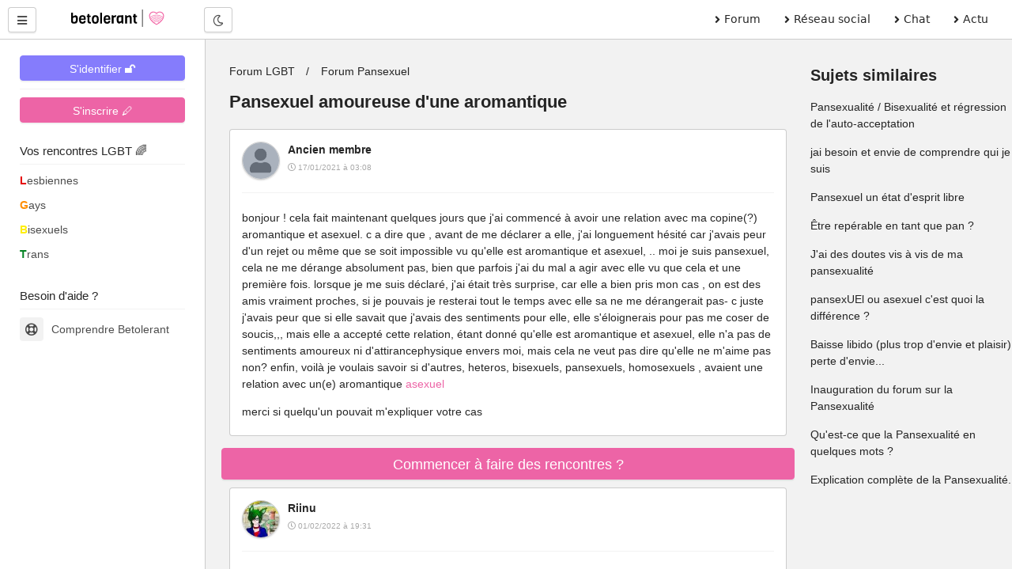

--- FILE ---
content_type: text/html; charset=UTF-8
request_url: https://betolerant.fr/forum/18730/pansexuel-amoureuse-d-une-aromantique
body_size: 9813
content:
<!DOCTYPE html> <html lang="fr"> <head><meta http-equiv="Content-Type" content="text/html; charset=utf-8"> <meta charset="utf-8" /> <link rel="preconnect" href="https://cdn.jsdelivr.net" /> <link rel="preconnect" href="https://betolerant.s3.fr-par.scw.cloud" /> <link rel="preconnect" href="https://adotolerant.fr" /> <script>
var _paq = window._paq = window._paq || [];
_paq.push(['trackPageView']);
_paq.push(['enableLinkTracking']);
(function() {
    var u="//adotolerant.fr/stats/";
    _paq.push(['setTrackerUrl', u+'matomo.php']);
    _paq.push(['setSiteId', '6']);
    var d=document, g=d.createElement('script'), s=d.getElementsByTagName('script')[0];
    g.async=true; g.src=u+'matomo.js'; s.parentNode.insertBefore(g,s);
})();
</script> <link rel="preload" href="https://cdn.jsdelivr.net/npm/halfmoon@1.1.1/css/halfmoon-variables.min.css" as="style"> <!--<script type="text/javascript" src="https://cache.consentframework.com/js/pa/24524/c/CoZ5t/stub" charset="utf-8"></script> <script type="text/javascript" src="https://choices.consentframework.com/js/pa/24524/c/CoZ5t/cmp" charset="utf-8" async></script>--> <meta http-equiv="X-UA-Compatible" content="IE=edge,chrome=1" /> <meta content="width=device-width, initial-scale=1.0" name="viewport" /> <meta name="mobile-web-app-capable" content="yes"> <title>Pansexuel amoureuse d'une aromantique </title> <link rel="canonical" href="https://betolerant.fr/forum/18730/pansexuel-amoureuse-d-une-aromantique" /> <meta name="robots" content="index,follow" /><meta name="description" content="bonjour ! cela fait maintenant quelques jours que j'ai commencé à avoir une relation avec ma copine(?) aromantique et asexuel. c a dire que , avant de me déclarer a elle, j'ai longuement hésité car j'avais…" /><link href="https://cdn.jsdelivr.net/npm/halfmoon@1.1.1/css/halfmoon-variables.min.css" rel="stylesheet" defer /> <meta name="theme-color" content="#7C7FF7"/> <meta name="apple-mobile-web-app-capable" content="yes"/> <meta name="apple-mobile-web-app-status-bar-style" content="#7C7FF7"/> <style> :root { --lm-base-body-bg-color:#F2F2F2; --primary-color: var(--indigo-color-light); --primary-color-light: var(--indigo-color); --primary-color-very-light: var(--indigo-color-very-light); --primary-color-dark: var(--indigo-color-dark); --primary-color-very-dark: var(--indigo-color-very-dark); --primary-box-shadow-color: var(--indigo-box-shadow-color); --primary-box-shadow-color-darker: var(--indigo-box-shadow-color-darker); --text-color-on-primary-color-bg: var(--text-color-on-indigo-color-bg); --secondary-color: var(--pink-color); --secondary-color-light: var(--pink-color-light); --secondary-color-very-light: var(--pink-color-very-light); --secondary-color-dark: var(--pink-color-dark); --secondary-color-very-dark: var(--pink-color-very-dark); --secondary-box-shadow-color: var(--pink-box-shadow-color); --secondary-box-shadow-color-darker: var(--pink-box-shadow-color-darker); --text-color-on-secondary-color-bg: var(--text-color-on-pink-color-bg); } .font-size-10 { font-size:1rem; } .font-size-9 { font-size:0.9rem; } .membreCarte { position:relative; border-radius:8px; cursor:pointer; } .membreCarte .online { width:18px; height:18px; background:var(--green-color); border-radius:50%; border:1px solid var(--green-color); position:absolute; top:8px; left:8px; } .membreCarte .membreCarteBadge { position:absolute; top:8px; right:8px; } .membreCarte .img-responsive { border-radius:8px 8px 0px 0px; } .membreCarteDistance { margin-top:-4px; margin-bottom:4px; padding-left:4px; } .membreCarteInfo { min-height:50px; padding-left:4px; } .text-semi-bold { font-weight:500; } .emoji,.emojione{ background-repeat:no-repeat;display:inline-block;font-size:inherit;height:2.8ex;line-height:normal;margin:-.2ex .15em .2ex;min-height:17px;min-width:17px;vertical-align:middle;width:2.9ex } .menuBureau a { font-family: system-ui; } .pointer-ok { cursor:pointer; } .actions .options:hover { color:var(--secondary-color); } .text-gris { color:#a9a9a9; } .file-names { font-size:14px; font-style:italic; color:#a9a9a9; } .notificationMenu { position:absolute; top:8%; padding-top:2px; padding-bottom:2px; padding-left:4px; padding-right:4px; font-size:11px; color:white; background:black; } .dark-mode .notificationMenu.badge { color:black; background:white; } .comContenu blockquote { padding-top:12px; padding-bottom:12px; border:1px solid #dadfe1; border-left:12px solid #dadfe1; margin-left:0; padding-left:15px; margin-right:0; border-radius:0px; font-style:italic; } .comContenu blockquote p { margin-top:0; margin-bottom:0; } .comContenu blockquote a { color:#a9a9a9; } li p { display:inline; } .sd-cmp-1VJEb .sd-cmp-2nUXb { visibility: hidden; } </style> <link rel="alternate" type="application/rss+xml" title="Média LGBT" href="https://betolerant.fr/rss/actualite"> <meta property="og:type" content="article" /> <meta property="og:site_name" content="betolerant"> <meta property="og:url" content="https://betolerant.fr/forum/18730/pansexuel-amoureuse-d-une-aromantique" /> <meta property="og:title" content="Pansexuel amoureuse d'une aromantique " /> <meta property="og:description" content="bonjour ! cela fait maintenant quelques jours que j'ai commencé à avoir une relation avec ma copine(?) aromantique et asexuel. c a dire que , avant de me déclarer a elle, j'ai longuement hésité car j'avais…" /> <meta property="og:locale" content="fr_FR" /> <meta name="apple-mobile-web-app-title" content="betolerant"> <link rel="manifest" href="https://betolerant.fr/manifest.json"> <link rel="shortcut icon" href="https://betolerant.fr/assets/images/betolerant/favicon/favicon.ico?545554"> <link rel="apple-touch-icon" href="https://betolerant.fr/assets/images/betolerant/favicon/android-icon-192x192.png?456456"> <script async>!function(a,b){var c=b(a,a.document);a.lazySizes=c,"object"==typeof module&&module.exports&&(module.exports=c)}(window,function(a,b){"use strict";if(b.getElementsByClassName){var c,d,e=b.documentElement,f=a.Date,g=a.HTMLPictureElement,h="addEventListener",i="getAttribute",j=a[h],k=a.setTimeout,l=a.requestAnimationFrame||k,m=a.requestIdleCallback,n=/^picture$/i,o=["load","error","lazyincluded","_lazyloaded"],p={},q=Array.prototype.forEach,r=function(a,b){return p[b]||(p[b]=new RegExp("(\\s|^)"+b+"(\\s|$)")),p[b].test(a[i]("class")||"")&&p[b]},s=function(a,b){r(a,b)||a.setAttribute("class",(a[i]("class")||"").trim()+" "+b)},t=function(a,b){var c;(c=r(a,b))&&a.setAttribute("class",(a[i]("class")||"").replace(c," "))},u=function(a,b,c){var d=c?h:"removeEventListener";c&&u(a,b),o.forEach(function(c){a[d](c,b)})},v=function(a,d,e,f,g){var h=b.createEvent("CustomEvent");return e||(e={}),e.instance=c,h.initCustomEvent(d,!f,!g,e),a.dispatchEvent(h),h},w=function(b,c){var e;!g&&(e=a.picturefill||d.pf)?(c&&c.src&&!b[i]("srcset")&&b.setAttribute("srcset",c.src),e({reevaluate:!0,elements:[b]})):c&&c.src&&(b.src=c.src)},x=function(a,b){return(getComputedStyle(a,null)||{})[b]},y=function(a,b,c){for(c=c||a.offsetWidth;c<d.minSize&&b&&!a._lazysizesWidth;)c=b.offsetWidth,b=b.parentNode;return c},z=function(){var a,c,d=[],e=[],f=d,g=function(){var b=f;for(f=d.length?e:d,a=!0,c=!1;b.length;)b.shift()();a=!1},h=function(d,e){a&&!e?d.apply(this,arguments):(f.push(d),c||(c=!0,(b.hidden?k:l)(g)))};return h._lsFlush=g,h}(),A=function(a,b){return b?function(){z(a)}:function(){var b=this,c=arguments;z(function(){a.apply(b,c)})}},B=function(a){var b,c=0,e=d.throttleDelay,g=d.ricTimeout,h=function(){b=!1,c=f.now(),a()},i=m&&g>49?function(){m(h,{timeout:g}),g!==d.ricTimeout&&(g=d.ricTimeout)}:A(function(){k(h)},!0);return function(a){var d;(a=a===!0)&&(g=33),b||(b=!0,d=e-(f.now()-c),0>d&&(d=0),a||9>d?i():k(i,d))}},C=function(a){var b,c,d=99,e=function(){b=null,a()},g=function(){var a=f.now()-c;d>a?k(g,d-a):(m||e)(e)};return function(){c=f.now(),b||(b=k(g,d))}};!function(){var b,c={lazyClass:"lazyload",loadedClass:"lazyloaded",loadingClass:"lazyloading",preloadClass:"lazypreload",errorClass:"lazyerror",autosizesClass:"lazyautosizes",srcAttr:"data-src",srcsetAttr:"data-srcset",sizesAttr:"data-sizes",minSize:40,customMedia:{},init:!0,expFactor:1.5,hFac:.8,loadMode:2,loadHidden:!0,ricTimeout:0,throttleDelay:125};d=a.lazySizesConfig||a.lazysizesConfig||{};for(b in c)b in d||(d[b]=c[b]);a.lazySizesConfig=d,k(function(){d.init&&F()})}();var D=function(){var g,l,m,o,p,y,D,F,G,H,I,J,K,L,M=/^img$/i,N=/^iframe$/i,O="onscroll"in a&&!/(gle|ing)bot/.test(navigator.userAgent),P=0,Q=0,R=0,S=-1,T=function(a){R--,a&&a.target&&u(a.target,T),(!a||0>R||!a.target)&&(R=0)},U=function(a,c){var d,f=a,g="hidden"==x(b.body,"visibility")||"hidden"!=x(a.parentNode,"visibility")&&"hidden"!=x(a,"visibility");for(F-=c,I+=c,G-=c,H+=c;g&&(f=f.offsetParent)&&f!=b.body&&f!=e;)g=(x(f,"opacity")||1)>0,g&&"visible"!=x(f,"overflow")&&(d=f.getBoundingClientRect(),g=H>d.left&&G<d.right&&I>d.top-1&&F<d.bottom+1);return g},V=function(){var a,f,h,j,k,m,n,p,q,r=c.elements;if((o=d.loadMode)&&8>R&&(a=r.length)){f=0,S++,null==K&&("expand"in d||(d.expand=e.clientHeight>500&&e.clientWidth>500?500:370),J=d.expand,K=J*d.expFactor),K>Q&&1>R&&S>2&&o>2&&!b.hidden?(Q=K,S=0):Q=o>1&&S>1&&6>R?J:P;for(;a>f;f++)if(r[f]&&!r[f]._lazyRace)if(O)if((p=r[f][i]("data-expand"))&&(m=1*p)||(m=Q),q!==m&&(y=innerWidth+m*L,D=innerHeight+m,n=-1*m,q=m),h=r[f].getBoundingClientRect(),(I=h.bottom)>=n&&(F=h.top)<=D&&(H=h.right)>=n*L&&(G=h.left)<=y&&(I||H||G||F)&&(d.loadHidden||"hidden"!=x(r[f],"visibility"))&&(l&&3>R&&!p&&(3>o||4>S)||U(r[f],m))){if(ba(r[f]),k=!0,R>9)break}else!k&&l&&!j&&4>R&&4>S&&o>2&&(g[0]||d.preloadAfterLoad)&&(g[0]||!p&&(I||H||G||F||"auto"!=r[f][i](d.sizesAttr)))&&(j=g[0]||r[f]);else ba(r[f]);j&&!k&&ba(j)}},W=B(V),X=function(a){s(a.target,d.loadedClass),t(a.target,d.loadingClass),u(a.target,Z),v(a.target,"lazyloaded")},Y=A(X),Z=function(a){Y({target:a.target})},$=function(a,b){try{a.contentWindow.location.replace(b)}catch(c){a.src=b}},_=function(a){var b,c=a[i](d.srcsetAttr);(b=d.customMedia[a[i]("data-media")||a[i]("media")])&&a.setAttribute("media",b),c&&a.setAttribute("srcset",c)},aa=A(function(a,b,c,e,f){var g,h,j,l,o,p;(o=v(a,"lazybeforeunveil",b)).defaultPrevented||(e&&(c?s(a,d.autosizesClass):a.setAttribute("sizes",e)),h=a[i](d.srcsetAttr),g=a[i](d.srcAttr),f&&(j=a.parentNode,l=j&&n.test(j.nodeName||"")),p=b.firesLoad||"src"in a&&(h||g||l),o={target:a},p&&(u(a,T,!0),clearTimeout(m),m=k(T,2500),s(a,d.loadingClass),u(a,Z,!0)),l&&q.call(j.getElementsByTagName("source"),_),h?a.setAttribute("srcset",h):g&&!l&&(N.test(a.nodeName)?$(a,g):a.src=g),f&&(h||l)&&w(a,{src:g})),a._lazyRace&&delete a._lazyRace,t(a,d.lazyClass),z(function(){(!p||a.complete&&a.naturalWidth>1)&&(p?T(o):R--,X(o))},!0)}),ba=function(a){var b,c=M.test(a.nodeName),e=c&&(a[i](d.sizesAttr)||a[i]("sizes")),f="auto"==e;(!f&&l||!c||!a[i]("src")&&!a.srcset||a.complete||r(a,d.errorClass)||!r(a,d.lazyClass))&&(b=v(a,"lazyunveilread").detail,f&&E.updateElem(a,!0,a.offsetWidth),a._lazyRace=!0,R++,aa(a,b,f,e,c))},ca=function(){if(!l){if(f.now()-p<999)return void k(ca,999);var a=C(function(){d.loadMode=3,W()});l=!0,d.loadMode=3,W(),j("scroll",function(){3==d.loadMode&&(d.loadMode=2),a()},!0)}};return{_:function(){p=f.now(),c.elements=b.getElementsByClassName(d.lazyClass),g=b.getElementsByClassName(d.lazyClass+" "+d.preloadClass),L=d.hFac,j("scroll",W,!0),j("resize",W,!0),a.MutationObserver?new MutationObserver(W).observe(e,{childList:!0,subtree:!0,attributes:!0}):(e[h]("DOMNodeInserted",W,!0),e[h]("DOMAttrModified",W,!0),setInterval(W,999)),j("hashchange",W,!0),["focus","mouseover","click","load","transitionend","animationend","webkitAnimationEnd"].forEach(function(a){b[h](a,W,!0)}),/d$|^c/.test(b.readyState)?ca():(j("load",ca),b[h]("DOMContentLoaded",W),k(ca,2e4)),c.elements.length?(V(),z._lsFlush()):W()},checkElems:W,unveil:ba}}(),E=function(){var a,c=A(function(a,b,c,d){var e,f,g;if(a._lazysizesWidth=d,d+="px",a.setAttribute("sizes",d),n.test(b.nodeName||""))for(e=b.getElementsByTagName("source"),f=0,g=e.length;g>f;f++)e[f].setAttribute("sizes",d);c.detail.dataAttr||w(a,c.detail)}),e=function(a,b,d){var e,f=a.parentNode;f&&(d=y(a,f,d),e=v(a,"lazybeforesizes",{width:d,dataAttr:!!b}),e.defaultPrevented||(d=e.detail.width,d&&d!==a._lazysizesWidth&&c(a,f,e,d)))},f=function(){var b,c=a.length;if(c)for(b=0;c>b;b++)e(a[b])},g=C(f);return{_:function(){a=b.getElementsByClassName(d.autosizesClass),j("resize",g)},checkElems:g,updateElem:e}}(),F=function(){F.i||(F.i=!0,E._(),D._())};return c={cfg:d,autoSizer:E,loader:D,init:F,uP:w,aC:s,rC:t,hC:r,fire:v,gW:y,rAF:z}}});</script> </head> <body class="with-custom-webkit-scrollbars with-custom-css-scrollbars" data-dm-shortcut-enabled="true" data-set-preferred-mode-onload="true"> <div id="page-wrapper" class="page-wrapper with-navbar with-sidebar" data-sidebar-type="overlayed-sm-and-down" > <div class="sticky-alerts"></div> <nav class="navbar"> <div class="navbar-content"> <button id="toggle-sidebar-btn" class="btn btn-action" type="button" aria-label="Menu utilisateur" onClick="halfmoon.toggleSidebar()"> <i class="fas fa-bars"></i> </button> </div> <a href="https://betolerant.fr/" class="navbar-brand ml-10 ml-sm-20 d-none d-md-block"> <img src="https://betolerant.fr/assets/images/betolerant/logo.svg" width="157px" height="22px" class="mt-5 ml-5 hidden-dm" alt="logo betolerant" loading="lazy" decoding="async"> <img src="https://betolerant.fr/assets/images/betolerant/logo_white_large.png" width="157px" height="22px" class="mt-5 ml-5 hidden-lm" alt="logo darkmode betolerant" loading="lazy" decoding="async"> </a> <div class="navbar-content d-none d-md-flex ml-20"> <button class="btn btn-action" type="button" onClick="halfmoon.toggleDarkMode()"> <i class="far fa-moon"></i> <span class="sr-only">Mode nuit</span> </button> </div> <ul class="navbar-nav d-none d-md-flex ml-auto mr-20 menuBureau"> <li class="nav-item"> <a href="https://betolerant.fr/forum" class="nav-link"><i class="fas fa-angle-right mr-5"></i> Forum </a> </li> <li class="nav-item"> <a href="https://betolerant.fr/blabla" class="nav-link"><i class="fas fa-angle-right mr-5"></i> Réseau social</a> </li> <li class="nav-item"> <a href="https://betolerant.fr/chat/gay" class="nav-link"><i class="fas fa-angle-right mr-5"></i> Chat</a> </li> <li class="nav-item"> <a href="https://betolerant.fr/article" class="nav-link"><i class="fas fa-angle-right mr-5"></i> Actu</a> </li> </ul> </nav> <!-- Navbar end --> <!-- Sidebar overlay --> <div class="sidebar-overlay" onClick="halfmoon.toggleSidebar()"></div> <!-- Sidebar start --> <div class="sidebar"> <div class="sidebar-menu" style="margin-top:-5px"> <div class="sidebar-content"> <a class="btn btn-primary btn-block mt-10" href="https://betolerant.fr/membre/connexion">S'identifier 🔓</a> <hr class="mt-10 mb-10"> <div class="btn btn-secondary btn-block mt-10" onClick="location.href='/membre/inscription'">S'inscrire 🖊</div> </div> <div class="sidebar-title">Vos rencontres LGBT 🌈</div> <div class="sidebar-divider"></div> <a href="https://betolerant.fr/rencontre-adultes-lesbiennes-femme/1" class="sidebar-link sidebar-link-with-icon"> <span style="color:#e50000; font-weight:bold;">L</span>esbiennes </a> <a href="https://betolerant.fr/rencontre-adultes-gays-homo/1" class="sidebar-link sidebar-link-with-icon"> <span style="color:#ff8d00; font-weight:bold;">G</span>ays </a> <a href="https://betolerant.fr/rencontre-adultes-bi/1" class="sidebar-link sidebar-link-with-icon"> <span style="color:#ffee00; font-weight:bold;">B</span>isexuels </a> <a href="https://betolerant.fr/rencontre-transgenre/1" class="sidebar-link sidebar-link-with-icon"> <span style="color:#028121; font-weight:bold;">T</span>rans </a> <br> <div class="sidebar-title">Besoin d'aide ?</div> <div class="sidebar-divider"></div> <a href="https://betolerant.fr/comprendre" class="sidebar-link sidebar-link-with-icon"> <span class="sidebar-icon"> <i class="far fa-life-ring"></i> </span> Comprendre Betolerant </a> </div> </div> <div class="content-wrapper"> <div class="container-fluid"> <script type="application/ld+json">
 {
  "@context": "https://schema.org",
  "@type": "BreadcrumbList",
  "itemListElement": [{
    "@type": "ListItem",
    "position": 1,
    "name": "Forum LGBT",
    "item": "https://betolerant.fr/forum"
  }
    ,{
    "@type": "ListItem",
    "position": 2,
    "name": "Forum Pansexuel",
    "item": "https://betolerant.fr/forum70/forum-pansexuel/1"
  }
    ,{
    "@type": "ListItem",
    "position": 2,
    "name": "Pansexuel amoureuse d'une aromantique ",
    "item": "https://betolerant.fr/forum/18730/pansexuel-amoureuse-d-une-aromantique"
  }]
}  
</script> <script type="application/ld+json">
		{
		"@context": "https://schema.org",
		"@type": "DiscussionForumPosting",
		"url":"https://betolerant.fr/forum/18730/pansexuel-amoureuse-d-une-aromantique",
		"image":"https://betolerant.fr/assets/images/betolerant/large/logo_large.png",
		"headline":"Pansexuel amoureuse d'une aromantique ",
		"text" : "bonjour ! cela fait maintenant quelques jours que j'ai commencé à avoir une relation avec ma copine(?) aromantique et asexuel. c a dire que , avant de me déclarer a elle, j'ai longuement hésité car j'avais peur d'un rejet ou même que se soit impossible vu qu'elle est aromantique et asexuel, .. moi je suis pansexuel, cela ne me dérange absolument pas, bien que parfois j'ai du mal a agir avec elle vu que cela et une première fois. lorsque je me suis déclaré, j'ai était très surprise, car elle a bien pris mon cas , on est des amis vraiment proches, si je pouvais je resterai tout le temps avec elle sa ne me dérangerait pas- c juste j'avais peur que si elle savait que j'avais des sentiments pour elle, elle s'éloignerais pour pas me coser de soucis,,, mais elle a accepté cette relation, étant donné qu'elle est aromantique et asexuel, elle n'a pas de sentiments amoureux ni d'attirancephysique envers moi, mais cela ne veut pas dire qu'elle ne m'aime pas non? enfin, voilà je voulais savoir si d'autres, heteros, bisexuels, pansexuels, homosexuels , avaient une relation avec un(e) aromantique asexuel merci si quelqu'un pouvait m'expliquer votre cas",
		"datePublished": "2021-01-17T03:08:22+01:00",
		"dateModified": "2022-02-03T21:43:54+01:00",
		"author": {
			"@type": "Person",
			"name": "Robot"
		},
			"interactionStatistic": {
				"@type": "InteractionCounter",
				"interactionType": "https://schema.org/CommentAction",
				"userInteractionCount": 4
			} ,"comment": [ 
		 { "@type": "Comment",
		"text": " bonjour ! cela fait maintenant quelques jours que j'ai commencé à avoir une relation avec ma copine(?) aromantique et asexuel. c a dire que , avant de me déclarer a elle, j'ai longuement hésité car j'avais peur d'un rejet ou même que se soit impossible vu qu'elle est aromantique et asexuel, .. moi je suis pansexuel, cela ne me dérange absolument pas, bien que parfois j'ai du mal a agir avec elle vu que cela et une première fois. lorsque je me suis déclaré, j'ai était très surprise, car elle a bien pris mon cas , on est des amis vraiment proches, si je pouvais je resterai tout le temps avec elle sa ne me dérangerait pas- c juste j'avais peur que si elle savait que j'avais des sentiments pour elle, elle s'éloignerais pour pas me coser de soucis,,, mais elle a accepté cette relation, étant donné qu'elle est aromantique et asexuel, elle n'a pas de sentiments amoureux ni d'attirancephysique envers moi, mais cela ne veut pas dire qu'elle ne m'aime pas non? enfin, voilà je voulais savoir si d'autres, heteros, bisexuels, pansexuels, homosexuels , avaient une relation avec un(e) aromantique asexuel merci si quelqu'un pouvait m'expliquer votre cas ",
			"author": {
			  "@type": "Person",
			  "name": "Ancien membre",
			  "url" : "https://betolerant.fr/membre/1"
			},
			"datePublished": "2021-01-17T03:08:22+01:00",
			"dateModified": "2021-01-17T03:08:22+01:00"
		  }

				,		   { "@type": "Comment",
		"text": " Je pense que c'est à elle qu'il faut poser la question, mais les personnes aromantiques peuvent aimer c'est juste que ce n'est pas de l'amour romantique, plus une forme d'amitié forte. ",
			"author": {
			  "@type": "Person",
			  "name": "Ancien membre",
			  "url" : "https://betolerant.fr/membre/1"
			},
			"datePublished": "2021-01-17T18:36:48+01:00",
			"dateModified": "2021-01-17T18:36:48+01:00"
		  }

				,		   { "@type": "Comment",
		"text": " Salu ! Oui, en efet il est possible qu'elle ai des sentiments pour sans jamais sen rendre conte ou que ses sentiments evolu ver un perte de son aromantisme et de son asexualité. Personnellement j'ai ete en couple avec un gars aromentique hétérosexuel, c'était compliqué mais on était bien, enfin jusqu'à se que son hétérosexualité le ratrape. Tout sa pour te dir qu'il est totalement possible d'avoir une relation amoureuse avec un aromantique et qu sa peu totalement fonctioner. Pour se qui est de l'asexualité c'est, je panse, plus compliqué. Il se pourrait que vous ne puissiez jamais aler plus car la majeur parti des asexuel sont contre sa et voir meme degouter. Voila, c pas forcément pertinent mais j'espère que sa t'aura, au moin un peu, aider &#x1f609;&#x2728; ",
			"author": {
			  "@type": "Person",
			  "name": "Riinu",
			  "url" : "https://betolerant.fr/membre/599673"
			},
			"datePublished": "2022-02-01T19:31:55+01:00",
			"dateModified": "2022-02-01T19:31:55+01:00"
		  }

				,		   { "@type": "Comment",
		"text": " Qu'est ce que c'est aromantique ? J'ai ai entendu ce terme. Je rêve d'une collègue mais je ne sais pas comment la voir en dehors du travail ",
			"author": {
			  "@type": "Person",
			  "name": "Orchidea",
			  "url" : "https://betolerant.fr/membre/586071"
			},
			"datePublished": "2022-02-03T21:43:54+01:00",
			"dateModified": "2022-02-03T21:43:54+01:00"
		  }

						  		]
		}
</script> <div class="container-fluid"> <div class="row"> <div class="col-12 col-md-9 col-lg-9 col-xl-9"> <div class="content mb-0"> <ul class="breadcrumb"> <li class="breadcrumb-item"> <a href="https://betolerant.fr/forum" class="text-light-dm text-dark-lm">Forum LGBT</a> </li> <li class="breadcrumb-item"><a class="text-light-dm text-dark-lm" href="https://betolerant.fr/forum70/forum-pansexuel/1">Forum Pansexuel</a></li> </ul> <h1 class="font-size-22 font-weight-bolder">Pansexuel amoureuse d'une aromantique </h1> </div> <div id="commentaires"> <div class="card mb-15 mt-0 pb-5 pt-15 pl-15 pr-15" id="351509"> <div class="clearfix"> <div class="float-left mr-10"> <img src="https://betolerant.fr/uploads/anonyme/zerophoto.jpg" alt="avatar ancien membre" width="48px" height="48px" class="rounded-circle border shadow-sm" loading="lazy" decoding="async" > </div> <b class="pseudo">Ancien membre</b> <br><span class="font-size-10 text-gris"><i class="far fa-clock"></i> 17/01/2021 à 03:08 </span> </div> <div class="modification"> </div> <hr class="mt-10"> <div class="comContenu text-wrap text-break text-truncate clearfix"> <p>bonjour ! cela fait maintenant quelques jours que j'ai commencé à avoir une relation avec ma copine(?) aromantique et asexuel. c a dire que , avant de me déclarer a elle, j'ai longuement hésité car j'avais peur d'un rejet ou même que se soit impossible vu qu'elle est aromantique et asexuel, .. moi je suis pansexuel, cela ne me dérange absolument pas, bien que parfois j'ai du mal a agir avec elle vu que cela et une première fois. lorsque je me suis déclaré, j'ai était très surprise, car elle a bien pris mon cas , on est des amis vraiment proches, si je pouvais je resterai tout le temps avec elle sa ne me dérangerait pas- c juste j'avais peur que si elle savait que j'avais des sentiments pour elle, elle s'éloignerais pour pas me coser de soucis,,, mais elle a accepté cette relation, étant donné qu'elle est aromantique et asexuel, elle n'a pas de sentiments amoureux ni d'attirancephysique envers moi, mais cela ne veut pas dire qu'elle ne m'aime pas non? enfin, voilà je voulais savoir si d'autres, heteros, bisexuels, pansexuels, homosexuels , avaient une relation avec un(e) aromantique <a href="https://betolerant.fr/rencontre-asensuel/1" class="font-weight-medium text-secondary">asexuel</a> </p> <p>merci si quelqu'un pouvait m'expliquer votre cas</p> </div> </div> <div class="pr-20 pl-20 mt-10 mb-10"> <div class="btn btn-secondary btn-block btn-lg" onclick="location.href='/membre/inscription'">Commencer à faire des rencontres ?</div> </div> <div class="card mb-15 mt-0 pb-5 pt-15 pl-15 pr-15" id="389229"> <div class="clearfix"> <div class="float-left mr-10"> <img src="https://betolerant.s3.fr-par.scw.cloud/albums/1644241564-1-599673-mini.jpg" alt="avatar contributeur de Riinu" width="48px" height="48px" class="rounded-circle border shadow-sm" loading="lazy" decoding="async"> </div> <b class="pseudo">Riinu</b> <br><span class="font-size-10 text-gris"><i class="far fa-clock"></i> 01/02/2022 à 19:31 </span> </div> <div class="modification"> </div> <hr class="mt-10"> <div class="comContenu text-wrap text-break text-truncate clearfix"> <p>Salu !</p> <p>Oui, en efet il est possible qu'elle ai des sentiments pour sans jamais sen rendre conte ou que ses sentiments evolu ver un perte de son aromantisme et de son asexualité.</p> <p>Personnellement j'ai ete en couple avec un gars aromentique hétérosexuel, c'était compliqué mais on était bien, enfin jusqu'à se que son hétérosexualité le ratrape. </p> <p>Tout sa pour te dir qu'il est totalement possible d'avoir une <a href="https://betolerant.fr/forum54/amour-et-intimite/1" class="font-weight-medium text-secondary">relation amoureuse</a> avec un aromantique et qu sa peu totalement fonctioner.</p> <p>Pour se qui est de l'asexualité c'est, je panse, plus compliqué. Il se pourrait que vous ne puissiez jamais aler plus car la majeur parti des asexuel sont contre sa et voir meme degouter.</p> <p>Voila, c pas forcément pertinent mais j'espère que sa t'aura, au moin un peu, aider &#x1f609;&#x2728;</p> </div> </div> <div class="card mb-15 mt-0 pb-5 pt-15 pl-15 pr-15" id="389425"> <div class="clearfix"> <div class="float-left mr-10"> <img src="https://betolerant.fr/uploads/anonyme/zerophoto.jpg" alt="avatar contributeur Orchidea" width="48px" height="48px" class="rounded-circle border shadow-sm" loading="lazy" decoding="async"> </div> <b class="pseudo">Orchidea</b> <br><span class="font-size-10 text-gris"><i class="far fa-clock"></i> 03/02/2022 à 21:43 </span> </div> <div class="modification"> </div> <hr class="mt-10"> <div class="comContenu text-wrap text-break text-truncate clearfix"> <p>Qu'est ce que c'est aromantique ? J'ai ai entendu ce terme. Je rêve d'une collègue mais je ne sais pas comment la voir en dehors du travail </p> </div> </div> </div> <div class="pr-15 pl-15 mt-10 mb-10"> <div class="btn btn-secondary btn-block btn-lg" onclick="location.href='/membre/inscription'">Commencer à faire des rencontres ?</div> </div> </div> <div class="col-12 col-md-3 col-lg-3 col-xl-3"> <div class="content ml-md-0 mr-md-0"> <span class="font-size-20 font-weight-bolder">Sujets similaires</span> <div class="mt-15"> <a href="https://betolerant.fr/forum/25979/pansexualite-bisexualite-et-regression-de-l-auto-acceptation" class="text-dark-lm text-white-dm">Pansexualité / Bisexualité et régression de l'auto-acceptation</a> </div> <div class="mt-15"> <a href="https://betolerant.fr/forum/19297/jai-besoin-et-envie-de-comprendre-qui-je-suis" class="text-dark-lm text-white-dm">jai besoin et envie de comprendre qui je suis</a> </div> <div class="mt-15"> <a href="https://betolerant.fr/forum/12182/pansexuel-un-etat-d-esprit-libre" class="text-dark-lm text-white-dm">Pansexuel un état d'esprit libre</a> </div> <div class="mt-15"> <a href="https://betolerant.fr/forum/22410/etre-reperable-en-tant-que-pan" class="text-dark-lm text-white-dm">Être repérable en tant que pan ?</a> </div> <div class="mt-15"> <a href="https://betolerant.fr/forum/17886/j-ai-des-doutes-vis-a-vis-de-ma-pansexualite" class="text-dark-lm text-white-dm">J'ai des doutes vis à vis de ma pansexualité </a> </div> <div class="mt-15"> <a href="https://betolerant.fr/forum/8835/pansexuel-ou-asexuel-c-est-quoi-la-difference" class="text-dark-lm text-white-dm">pansexUEl ou asexuel c'est quoi la différence ?</a> </div> <div class="mt-15"> <a href="https://betolerant.fr/forum/14947/baisse-libido-plus-trop-d-envie-et-plaisir-perte-d-envie-plus-de-plaisir-regulier" class="text-dark-lm text-white-dm">Baisse libido (plus trop d'envie et plaisir) perte d'envie...</a> </div> <div class="mt-15"> <a href="https://betolerant.fr/forum/12384/inauguration-du-forum-sur-la-pansexualite" class="text-dark-lm text-white-dm">Inauguration du forum sur la Pansexualité</a> </div> <div class="mt-15"> <a href="https://betolerant.fr/forum/5075/qu-est-ce-que-la-pansexualite-en-quelques-mots" class="text-dark-lm text-white-dm">Qu'est-ce que la Pansexualité en quelques mots ? </a> </div> <div class="mt-15"> <a href="https://betolerant.fr/forum/14891/explication-complete-de-la-pansexualite" class="text-dark-lm text-white-dm">Explication complète de la Pansexualité.</a> </div> </div> </div> </div> </div> </div> <br> <hr class="mt-20 mb-20"> <div class="container-fluid"> <div class="row row-eq-spacing-lg"> <div class="col-lg-2"> <div class="content"> <div class="content-title font-size-16 mb-20">Informations</div> <div class="mb-10"><a href="https://betolerant.fr/support" class="text-light-dm text-dark-lm">Contactez-nous</a></div> <div class="mb-10"> <a href="https://betolerant.fr/mentions-legales" class="text-light-dm text-dark-lm">Mentions légales</a> </div> <div class="mb-10"> <a href="https://betolerant.fr/a-propos" class="text-light-dm text-dark-lm">Qui sommes-nous ?</a> </div> <div class="mb-10"> </div> </div> </div> <div class="col-lg-2"> <div class="content mb-20"> <div class="content-title font-size-16 mb-20">Suivez-nous</div> <span class="pointer-ok atc" data-atc="aHR0cHMlM0ElMkYlMkZ3d3cuZmFjZWJvb2suY29tJTJGYmV0b2xlcmFudC5mcg==" class="c-hand"> <i class="fab fa-facebook-square font-size-20 mr-10"></i> </span> <span class="pointer-ok atc" data-atc="aHR0cHMlM0ElMkYlMkZ3d3cuaW5zdGFncmFtLmNvbSUyRnNpdGVfYmV0b2xlcmFudCUyRg=="> <i class="fab fa-instagram font-size-20 mr-10"></i> </span> <span class="pointer-ok atc" data-atc="aHR0cHMlM0ElMkYlMkZ0d2l0dGVyLmNvbSUyRnNpdGVfYmV0b2xlcmFudA=="> <i class="fab fa-twitter font-size-20 mr-10"></i> </span> </div> </div> <div class="col-lg-4"> <div class="content mb-20"> <div class="content-title font-size-16 mb-20">Téléchargez l'application</div> <span class="pointer-ok atc text-light-dm text-dark-lm" data-atc="aHR0cHMlM0ElMkYlMkZwbGF5Lmdvb2dsZS5jb20lMkZzdG9yZSUyRmFwcHMlMkZkZXRhaWxzJTNGaWQlM0RiZXRvbGVyYW50LmZyLmFwcCUyNmhsJTNEZnIlMjZnbCUzREZS"> Application android </span> </div> </div> <div class="col-lg-4"> <div class="content text-center"> <div class="content-title mb-15 font-size-14">conçu en France avec <i class="fa fa-heart text-danger ml-5 mr-5" aria-hidden="true"></i></div> <div class="text-muted font-size-10"> © Copyright 2026, betolerant.fr </div> </div> </div> </div> </div> </div> </div> </div> </div> <script src="https://cdn.jsdelivr.net/npm/halfmoon@1.1.1/js/halfmoon.min.js"></script> <link rel="preload" integrity="sha512-HK5fgLBL+xu6dm/Ii3z4xhlSUyZgTT9tuc/hSrtw6uzJOvgRr2a9jyxxT1ely+B+xFAmJKVSTbpM/CuL7qxO8w==" crossorigin="anonymous" href="https://cdnjs.cloudflare.com/ajax/libs/font-awesome/5.15.2/css/all.min.css" as="style" onload="this.onload=null;this.rel='stylesheet'"> <noscript><link integrity="sha512-HK5fgLBL+xu6dm/Ii3z4xhlSUyZgTT9tuc/hSrtw6uzJOvgRr2a9jyxxT1ely+B+xFAmJKVSTbpM/CuL7qxO8w==" crossorigin="anonymous" href="https://cdnjs.cloudflare.com/ajax/libs/font-awesome/5.15.2/css/all.min.css" rel="stylesheet"></noscript> <script>
        if ('serviceWorker' in navigator) {
            window.addEventListener('load', function() {
                navigator.serviceWorker.register('https://betolerant.fr/swf.js').then(function(registration) {
                console.log('SW ok:', registration.scope);
                }, function(err) {
                });
            });
        }
    </script> <script>
            
                document.addEventListener("DOMContentLoaded",function(n){for(var t=document.getElementsByClassName("atc"),o=0;o<t.length;o++)t[o].addEventListener("click",myFunction,!1),t[o].addEventListener("contextmenu",myRightFunction,!1)});var myFunction=function(n){var t=this.getAttribute("data-atc");n.ctrlKey?window.open(decodeURIComponent(window.atob(t)),"_blank").focus():document.location.href=decodeURIComponent(window.atob(t))},myRightFunction=function(n){var t=this.getAttribute("data-atc");n.ctrlKey?window.open(decodeURIComponent(window.atob(t)),"_blank").focus():window.open(decodeURIComponent(window.atob(t)),"_blank")};
            
        </script> <noscript> <img referrerpolicy="no-referrer-when-downgrade" src="https://adotolerant.fr/stats/matomo.php?idsite=6&amp;rec=1" style="border:0" alt="" /> </noscript> </body> </html>